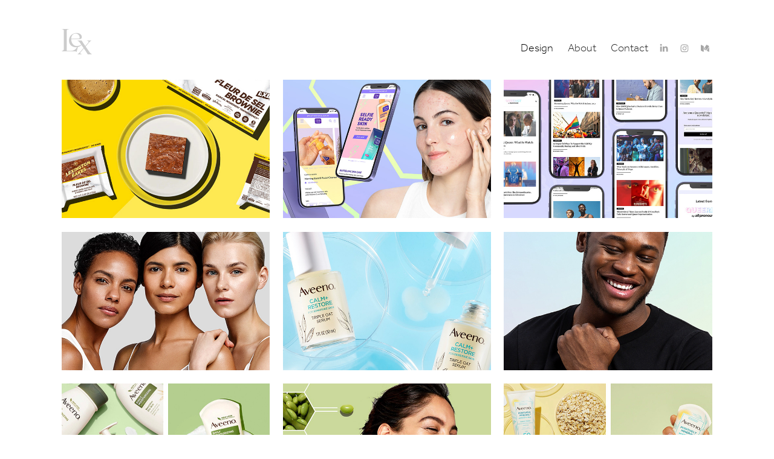

--- FILE ---
content_type: text/html; charset=utf-8
request_url: https://lexevan.com/design
body_size: 10513
content:
<!DOCTYPE HTML>
<html lang="en-US">
<head>
  <meta charset="UTF-8" />
  <meta name="viewport" content="width=device-width, initial-scale=1" />
      <meta name="keywords"  content="alt pronouns,lex evan,lexevan,lexington bakes,queer,copywriter,copy,writing,creative writer,strategist,branding expert,brand strategist,brand consultant,designer,creative director,design director,founder,leader,creative direction,packaging,packaging designer,packaging design,brand identity,brand designer,design strategy" />
      <meta name="description"  content="Leading with empathy in every initiative, Lex is an experienced Design Leader who thrives in ambiguity, with a passion for storytelling and bringing ideas to life in meaningful ways. He has a demonstrated history of leading the design, strategy, and creative direction of global brands, products, and teams for some of the world’s most impactful beauty, health and wellness brands." />
      <meta name="twitter:card"  content="summary_large_image" />
      <meta name="twitter:site"  content="@AdobePortfolio" />
      <meta  property="og:title" content="Lex Evan® | Brand Designer, Strategist, &amp; Writer - Design" />
      <meta  property="og:description" content="Leading with empathy in every initiative, Lex is an experienced Design Leader who thrives in ambiguity, with a passion for storytelling and bringing ideas to life in meaningful ways. He has a demonstrated history of leading the design, strategy, and creative direction of global brands, products, and teams for some of the world’s most impactful beauty, health and wellness brands." />
      <meta  property="og:image" content="https://cdn.myportfolio.com/9b7d514f0805ad122305b19e7d6500b2/0c9d989b-1e23-4ae3-bfed-d2eeac3d4eff_rwc_0x0x2200x1200x2200.png?h=9115e97e3c46e6d6925da0853b5523de" />
        <link rel="icon" href="https://cdn.myportfolio.com/9b7d514f0805ad122305b19e7d6500b2/7dea9c95-b162-4efb-af9a-4889aa069a94_carw_1x1x32.jpg?h=60ba1d1b5b7b5c8d54e128e5bea318b2" />
        <link rel="apple-touch-icon" href="https://cdn.myportfolio.com/9b7d514f0805ad122305b19e7d6500b2/47e49f6a-189a-41f9-a22c-c3fd35d8cab2_carw_1x1x180.jpg?h=6a17e1a520178517c7afc83b8fcf99f5" />
      <link rel="stylesheet" href="/dist/css/main.css" type="text/css" />
      <link rel="stylesheet" href="https://cdn.myportfolio.com/9b7d514f0805ad122305b19e7d6500b2/cf6bbdc52b7f46b287ca20e149e1f1c51719762839.css?h=1db1c158c7683065094c098b85eef131" type="text/css" />
    <link rel="canonical" href="https://lexevan.com/design" />
      <title>Lex Evan® | Brand Designer, Strategist, &amp; Writer - Design</title>
    <script type="text/javascript" src="//use.typekit.net/ik/[base64].js?cb=35f77bfb8b50944859ea3d3804e7194e7a3173fb" async onload="
    try {
      window.Typekit.load();
    } catch (e) {
      console.warn('Typekit not loaded.');
    }
    "></script>
</head>
  <body class="transition-enabled">  <div class='page-background-video page-background-video-with-panel'>
  </div>
  <div class="js-responsive-nav">
    <div class="responsive-nav has-social">
      <div class="close-responsive-click-area js-close-responsive-nav">
        <div class="close-responsive-button"></div>
      </div>
          <div class="nav-container">
            <nav data-hover-hint="nav">
                <div class="gallery-title"><a href="/design" class="active">Design</a></div>
      <div class="page-title">
        <a href="/about" >About</a>
      </div>
      <div class="page-title">
        <a href="/contact" >Contact</a>
      </div>
                <div class="social pf-nav-social" data-hover-hint="navSocialIcons">
                  <ul>
                          <li>
                            <a href="http://www.linkedin.com/in/lexevan" target="_blank">
                              <svg version="1.1" id="Layer_1" xmlns="http://www.w3.org/2000/svg" xmlns:xlink="http://www.w3.org/1999/xlink" viewBox="0 0 30 24" style="enable-background:new 0 0 30 24;" xml:space="preserve" class="icon">
                              <path id="path-1_24_" d="M19.6,19v-5.8c0-1.4-0.5-2.4-1.7-2.4c-1,0-1.5,0.7-1.8,1.3C16,12.3,16,12.6,16,13v6h-3.4
                                c0,0,0.1-9.8,0-10.8H16v1.5c0,0,0,0,0,0h0v0C16.4,9,17.2,7.9,19,7.9c2.3,0,4,1.5,4,4.9V19H19.6z M8.9,6.7L8.9,6.7
                                C7.7,6.7,7,5.9,7,4.9C7,3.8,7.8,3,8.9,3s1.9,0.8,1.9,1.9C10.9,5.9,10.1,6.7,8.9,6.7z M10.6,19H7.2V8.2h3.4V19z"/>
                              </svg>
                            </a>
                          </li>
                          <li>
                            <a href="http://www.instagram.com/hellolex" target="_blank">
                              <svg version="1.1" id="Layer_1" xmlns="http://www.w3.org/2000/svg" xmlns:xlink="http://www.w3.org/1999/xlink" viewBox="0 0 30 24" style="enable-background:new 0 0 30 24;" xml:space="preserve" class="icon">
                              <g>
                                <path d="M15,5.4c2.1,0,2.4,0,3.2,0c0.8,0,1.2,0.2,1.5,0.3c0.4,0.1,0.6,0.3,0.9,0.6c0.3,0.3,0.5,0.5,0.6,0.9
                                  c0.1,0.3,0.2,0.7,0.3,1.5c0,0.8,0,1.1,0,3.2s0,2.4,0,3.2c0,0.8-0.2,1.2-0.3,1.5c-0.1,0.4-0.3,0.6-0.6,0.9c-0.3,0.3-0.5,0.5-0.9,0.6
                                  c-0.3,0.1-0.7,0.2-1.5,0.3c-0.8,0-1.1,0-3.2,0s-2.4,0-3.2,0c-0.8,0-1.2-0.2-1.5-0.3c-0.4-0.1-0.6-0.3-0.9-0.6
                                  c-0.3-0.3-0.5-0.5-0.6-0.9c-0.1-0.3-0.2-0.7-0.3-1.5c0-0.8,0-1.1,0-3.2s0-2.4,0-3.2c0-0.8,0.2-1.2,0.3-1.5c0.1-0.4,0.3-0.6,0.6-0.9
                                  c0.3-0.3,0.5-0.5,0.9-0.6c0.3-0.1,0.7-0.2,1.5-0.3C12.6,5.4,12.9,5.4,15,5.4 M15,4c-2.2,0-2.4,0-3.3,0c-0.9,0-1.4,0.2-1.9,0.4
                                  c-0.5,0.2-1,0.5-1.4,0.9C7.9,5.8,7.6,6.2,7.4,6.8C7.2,7.3,7.1,7.9,7,8.7C7,9.6,7,9.8,7,12s0,2.4,0,3.3c0,0.9,0.2,1.4,0.4,1.9
                                  c0.2,0.5,0.5,1,0.9,1.4c0.4,0.4,0.9,0.7,1.4,0.9c0.5,0.2,1.1,0.3,1.9,0.4c0.9,0,1.1,0,3.3,0s2.4,0,3.3,0c0.9,0,1.4-0.2,1.9-0.4
                                  c0.5-0.2,1-0.5,1.4-0.9c0.4-0.4,0.7-0.9,0.9-1.4c0.2-0.5,0.3-1.1,0.4-1.9c0-0.9,0-1.1,0-3.3s0-2.4,0-3.3c0-0.9-0.2-1.4-0.4-1.9
                                  c-0.2-0.5-0.5-1-0.9-1.4c-0.4-0.4-0.9-0.7-1.4-0.9c-0.5-0.2-1.1-0.3-1.9-0.4C17.4,4,17.2,4,15,4L15,4L15,4z"/>
                                <path d="M15,7.9c-2.3,0-4.1,1.8-4.1,4.1s1.8,4.1,4.1,4.1s4.1-1.8,4.1-4.1S17.3,7.9,15,7.9L15,7.9z M15,14.7c-1.5,0-2.7-1.2-2.7-2.7
                                  c0-1.5,1.2-2.7,2.7-2.7s2.7,1.2,2.7,2.7C17.7,13.5,16.5,14.7,15,14.7L15,14.7z"/>
                                <path d="M20.2,7.7c0,0.5-0.4,1-1,1s-1-0.4-1-1s0.4-1,1-1S20.2,7.2,20.2,7.7L20.2,7.7z"/>
                              </g>
                              </svg>
                            </a>
                          </li>
                          <li>
                            <a href="https://medium.com/@lexevan" target="_blank">
                              <svg version="1.1" id="Layer_1" xmlns="http://www.w3.org/2000/svg" xmlns:xlink="http://www.w3.org/1999/xlink" viewBox="0 0 30 24" style="enable-background:new 0 0 30 24;" xml:space="preserve" class="icon">
                              <g>
                                <path class="st0" d="M23.5,7.4C23.5,7.4,23.5,7.4,23.5,7.4L23.5,7.4l-5.2-2.6c0,0-0.1,0-0.1,0c0,0-0.1,0-0.1,0
                                  c-0.2,0-0.4,0.1-0.5,0.3l-3,4.8l3.7,6.1L23.5,7.4C23.5,7.5,23.5,7.4,23.5,7.4z"/>
                                <polygon class="st0" points="13,8.8 13,14.3 17.9,16.7   "/>
                                <path class="st0" d="M18.6,17.1l4,2c0.5,0.3,0.9,0.1,0.9-0.4V9L18.6,17.1z"/>
                                <path class="st0" d="M12.1,7.4l-5-2.5C7,4.9,6.9,4.8,6.8,4.8C6.6,4.8,6.4,5,6.4,5.3v10.9c0,0.3,0.2,0.6,0.5,0.8l4.4,2.2
                                  c0.1,0.1,0.2,0.1,0.3,0.1c0.3,0,0.5-0.2,0.5-0.6L12.1,7.4C12.1,7.5,12.1,7.4,12.1,7.4z"/>
                              </g>
                              </svg>
                            </a>
                          </li>
                  </ul>
                </div>
            </nav>
          </div>
    </div>
  </div>
  <div class="site-wrap cfix">
    <div class="site-container">
      <div class="site-content e2e-site-content">
        <header class="site-header">
          <div class="logo-container">
              <div class="logo-wrap" data-hover-hint="logo">
                    <div class="logo e2e-site-logo-text logo-image has-rollover ">
    <a href="/home" class="image-normal image-link">
      <img src="https://cdn.myportfolio.com/9b7d514f0805ad122305b19e7d6500b2/522c3b7b-fc52-4dc0-b70e-bd906e9b323c_rwc_0x0x100x100x4096.png?h=68f0c0be7af5aac30898729cce691dfb" alt="Lex Evan">
    </a>
    <a href="/home" class="image-rollover image-link">
      <img src="https://cdn.myportfolio.com/9b7d514f0805ad122305b19e7d6500b2/3ccf019d-5092-4e99-acc8-a1e0ba7855e6_rwc_0x0x100x100x4096.png?h=e257734943e0947b52e7d927f1da267e" alt="Lex Evan">
    </a>
</div>
              </div>
  <div class="hamburger-click-area js-hamburger">
    <div class="hamburger">
      <i></i>
      <i></i>
      <i></i>
    </div>
  </div>
          </div>
              <div class="nav-container">
                <nav data-hover-hint="nav">
                <div class="gallery-title"><a href="/design" class="active">Design</a></div>
      <div class="page-title">
        <a href="/about" >About</a>
      </div>
      <div class="page-title">
        <a href="/contact" >Contact</a>
      </div>
                    <div class="social pf-nav-social" data-hover-hint="navSocialIcons">
                      <ul>
                              <li>
                                <a href="http://www.linkedin.com/in/lexevan" target="_blank">
                                  <svg version="1.1" id="Layer_1" xmlns="http://www.w3.org/2000/svg" xmlns:xlink="http://www.w3.org/1999/xlink" viewBox="0 0 30 24" style="enable-background:new 0 0 30 24;" xml:space="preserve" class="icon">
                                  <path id="path-1_24_" d="M19.6,19v-5.8c0-1.4-0.5-2.4-1.7-2.4c-1,0-1.5,0.7-1.8,1.3C16,12.3,16,12.6,16,13v6h-3.4
                                    c0,0,0.1-9.8,0-10.8H16v1.5c0,0,0,0,0,0h0v0C16.4,9,17.2,7.9,19,7.9c2.3,0,4,1.5,4,4.9V19H19.6z M8.9,6.7L8.9,6.7
                                    C7.7,6.7,7,5.9,7,4.9C7,3.8,7.8,3,8.9,3s1.9,0.8,1.9,1.9C10.9,5.9,10.1,6.7,8.9,6.7z M10.6,19H7.2V8.2h3.4V19z"/>
                                  </svg>
                                </a>
                              </li>
                              <li>
                                <a href="http://www.instagram.com/hellolex" target="_blank">
                                  <svg version="1.1" id="Layer_1" xmlns="http://www.w3.org/2000/svg" xmlns:xlink="http://www.w3.org/1999/xlink" viewBox="0 0 30 24" style="enable-background:new 0 0 30 24;" xml:space="preserve" class="icon">
                                  <g>
                                    <path d="M15,5.4c2.1,0,2.4,0,3.2,0c0.8,0,1.2,0.2,1.5,0.3c0.4,0.1,0.6,0.3,0.9,0.6c0.3,0.3,0.5,0.5,0.6,0.9
                                      c0.1,0.3,0.2,0.7,0.3,1.5c0,0.8,0,1.1,0,3.2s0,2.4,0,3.2c0,0.8-0.2,1.2-0.3,1.5c-0.1,0.4-0.3,0.6-0.6,0.9c-0.3,0.3-0.5,0.5-0.9,0.6
                                      c-0.3,0.1-0.7,0.2-1.5,0.3c-0.8,0-1.1,0-3.2,0s-2.4,0-3.2,0c-0.8,0-1.2-0.2-1.5-0.3c-0.4-0.1-0.6-0.3-0.9-0.6
                                      c-0.3-0.3-0.5-0.5-0.6-0.9c-0.1-0.3-0.2-0.7-0.3-1.5c0-0.8,0-1.1,0-3.2s0-2.4,0-3.2c0-0.8,0.2-1.2,0.3-1.5c0.1-0.4,0.3-0.6,0.6-0.9
                                      c0.3-0.3,0.5-0.5,0.9-0.6c0.3-0.1,0.7-0.2,1.5-0.3C12.6,5.4,12.9,5.4,15,5.4 M15,4c-2.2,0-2.4,0-3.3,0c-0.9,0-1.4,0.2-1.9,0.4
                                      c-0.5,0.2-1,0.5-1.4,0.9C7.9,5.8,7.6,6.2,7.4,6.8C7.2,7.3,7.1,7.9,7,8.7C7,9.6,7,9.8,7,12s0,2.4,0,3.3c0,0.9,0.2,1.4,0.4,1.9
                                      c0.2,0.5,0.5,1,0.9,1.4c0.4,0.4,0.9,0.7,1.4,0.9c0.5,0.2,1.1,0.3,1.9,0.4c0.9,0,1.1,0,3.3,0s2.4,0,3.3,0c0.9,0,1.4-0.2,1.9-0.4
                                      c0.5-0.2,1-0.5,1.4-0.9c0.4-0.4,0.7-0.9,0.9-1.4c0.2-0.5,0.3-1.1,0.4-1.9c0-0.9,0-1.1,0-3.3s0-2.4,0-3.3c0-0.9-0.2-1.4-0.4-1.9
                                      c-0.2-0.5-0.5-1-0.9-1.4c-0.4-0.4-0.9-0.7-1.4-0.9c-0.5-0.2-1.1-0.3-1.9-0.4C17.4,4,17.2,4,15,4L15,4L15,4z"/>
                                    <path d="M15,7.9c-2.3,0-4.1,1.8-4.1,4.1s1.8,4.1,4.1,4.1s4.1-1.8,4.1-4.1S17.3,7.9,15,7.9L15,7.9z M15,14.7c-1.5,0-2.7-1.2-2.7-2.7
                                      c0-1.5,1.2-2.7,2.7-2.7s2.7,1.2,2.7,2.7C17.7,13.5,16.5,14.7,15,14.7L15,14.7z"/>
                                    <path d="M20.2,7.7c0,0.5-0.4,1-1,1s-1-0.4-1-1s0.4-1,1-1S20.2,7.2,20.2,7.7L20.2,7.7z"/>
                                  </g>
                                  </svg>
                                </a>
                              </li>
                              <li>
                                <a href="https://medium.com/@lexevan" target="_blank">
                                  <svg version="1.1" id="Layer_1" xmlns="http://www.w3.org/2000/svg" xmlns:xlink="http://www.w3.org/1999/xlink" viewBox="0 0 30 24" style="enable-background:new 0 0 30 24;" xml:space="preserve" class="icon">
                                  <g>
                                    <path class="st0" d="M23.5,7.4C23.5,7.4,23.5,7.4,23.5,7.4L23.5,7.4l-5.2-2.6c0,0-0.1,0-0.1,0c0,0-0.1,0-0.1,0
                                      c-0.2,0-0.4,0.1-0.5,0.3l-3,4.8l3.7,6.1L23.5,7.4C23.5,7.5,23.5,7.4,23.5,7.4z"/>
                                    <polygon class="st0" points="13,8.8 13,14.3 17.9,16.7   "/>
                                    <path class="st0" d="M18.6,17.1l4,2c0.5,0.3,0.9,0.1,0.9-0.4V9L18.6,17.1z"/>
                                    <path class="st0" d="M12.1,7.4l-5-2.5C7,4.9,6.9,4.8,6.8,4.8C6.6,4.8,6.4,5,6.4,5.3v10.9c0,0.3,0.2,0.6,0.5,0.8l4.4,2.2
                                      c0.1,0.1,0.2,0.1,0.3,0.1c0.3,0,0.5-0.2,0.5-0.6L12.1,7.4C12.1,7.5,12.1,7.4,12.1,7.4z"/>
                                  </g>
                                  </svg>
                                </a>
                              </li>
                      </ul>
                    </div>
                </nav>
              </div>
        </header>
        <main>
          <section class="project-covers js-site-wrap" data-context="page.gallery.covers">
            <a class="project-cover js-project-cover-touch hold-space" href="/lexington-bakes" data-context="pages" data-identity="id:p5f9fa9683fad2a629464d47da5ed2b695fac23374f4cf75b368ab" data-hover-hint="galleryPageCover" data-hover-hint-id="p5f9fa9683fad2a629464d47da5ed2b695fac23374f4cf75b368ab">
              <div class="cover-content-container">
                <div class="cover-image-wrap">
                  <div class="cover-image">
                      <div class="cover cover-normal">

            <img
              class="cover__img js-lazy"
              src="https://cdn.myportfolio.com/9b7d514f0805ad122305b19e7d6500b2/0af4b45f-ba34-4a9c-a1ab-8d666e63bda6_rwc_154x0x1616x1080x32.jpg?h=667ad39e3794ba6e4bb9889cc24dff35"
              data-src="https://cdn.myportfolio.com/9b7d514f0805ad122305b19e7d6500b2/0af4b45f-ba34-4a9c-a1ab-8d666e63bda6_rwc_154x0x1616x1080x1616.jpg?h=763710b5fb8a9514754db5a30d746ddd"
              data-srcset="https://cdn.myportfolio.com/9b7d514f0805ad122305b19e7d6500b2/0af4b45f-ba34-4a9c-a1ab-8d666e63bda6_rwc_154x0x1616x1080x640.jpg?h=87dc58ba9a60406f5e2a381181ccf7fd 640w, https://cdn.myportfolio.com/9b7d514f0805ad122305b19e7d6500b2/0af4b45f-ba34-4a9c-a1ab-8d666e63bda6_rwc_154x0x1616x1080x1280.jpg?h=8efdc4831aa916408bcf3b0e8016b284 1280w, https://cdn.myportfolio.com/9b7d514f0805ad122305b19e7d6500b2/0af4b45f-ba34-4a9c-a1ab-8d666e63bda6_rwc_154x0x1616x1080x1366.jpg?h=0f2c1c5bbdccdef2d51957a3235ceabd 1366w, https://cdn.myportfolio.com/9b7d514f0805ad122305b19e7d6500b2/0af4b45f-ba34-4a9c-a1ab-8d666e63bda6_rwc_154x0x1616x1080x1920.jpg?h=b23a982a5457956db90500774edb8325 1920w, https://cdn.myportfolio.com/9b7d514f0805ad122305b19e7d6500b2/0af4b45f-ba34-4a9c-a1ab-8d666e63bda6_rwc_154x0x1616x1080x1616.jpg?h=763710b5fb8a9514754db5a30d746ddd 2560w, https://cdn.myportfolio.com/9b7d514f0805ad122305b19e7d6500b2/0af4b45f-ba34-4a9c-a1ab-8d666e63bda6_rwc_154x0x1616x1080x1616.jpg?h=763710b5fb8a9514754db5a30d746ddd 5120w"
              data-sizes="(max-width: 540px) 100vw, (max-width: 768px) 50vw, calc(1120px / 3)"
            >
                                </div>
                  </div>
                </div>
                <div class="details-wrap">
                  <div class="details">
                    <div class="details-inner">
                        <div class="title preserve-whitespace">Lexington Bakes</div>
                        <div class="description">Brand Design</div>
                        <div class="custom1 preserve-whitespace">Food &amp; Bev</div>
                    </div>
                  </div>
                </div>
              </div>
            </a>
            <a class="project-cover js-project-cover-touch hold-space" href="/clean-and-clear-digital" data-context="pages" data-identity="id:p62478441530c0fbb35a6fb8310f0cf83c14e06c09a6f9163580f8" data-hover-hint="galleryPageCover" data-hover-hint-id="p62478441530c0fbb35a6fb8310f0cf83c14e06c09a6f9163580f8">
              <div class="cover-content-container">
                <div class="cover-image-wrap">
                  <div class="cover-image">
                      <div class="cover cover-normal">

            <img
              class="cover__img js-lazy"
              src="https://cdn.myportfolio.com/9b7d514f0805ad122305b19e7d6500b2/02beb8f4-e562-405f-a7b6-eb2358ae588a_rwc_149x0x1566x1047x32.jpg?h=6291784730b81926f08b116fa377c8b3"
              data-src="https://cdn.myportfolio.com/9b7d514f0805ad122305b19e7d6500b2/02beb8f4-e562-405f-a7b6-eb2358ae588a_rwc_149x0x1566x1047x1566.jpg?h=cfdcdfbb9f00d5e945158de75e92cce0"
              data-srcset="https://cdn.myportfolio.com/9b7d514f0805ad122305b19e7d6500b2/02beb8f4-e562-405f-a7b6-eb2358ae588a_rwc_149x0x1566x1047x640.jpg?h=6e922870fef0fce92ff3610e3d654000 640w, https://cdn.myportfolio.com/9b7d514f0805ad122305b19e7d6500b2/02beb8f4-e562-405f-a7b6-eb2358ae588a_rwc_149x0x1566x1047x1280.jpg?h=948b3cdcf0ffb519d52d9271e648ed4a 1280w, https://cdn.myportfolio.com/9b7d514f0805ad122305b19e7d6500b2/02beb8f4-e562-405f-a7b6-eb2358ae588a_rwc_149x0x1566x1047x1366.jpg?h=2b8cb89109cbddd1ad9a341cf0844b68 1366w, https://cdn.myportfolio.com/9b7d514f0805ad122305b19e7d6500b2/02beb8f4-e562-405f-a7b6-eb2358ae588a_rwc_149x0x1566x1047x1920.jpg?h=7775fa049d4401c159d01330105cfeac 1920w, https://cdn.myportfolio.com/9b7d514f0805ad122305b19e7d6500b2/02beb8f4-e562-405f-a7b6-eb2358ae588a_rwc_149x0x1566x1047x1566.jpg?h=cfdcdfbb9f00d5e945158de75e92cce0 2560w, https://cdn.myportfolio.com/9b7d514f0805ad122305b19e7d6500b2/02beb8f4-e562-405f-a7b6-eb2358ae588a_rwc_149x0x1566x1047x1566.jpg?h=cfdcdfbb9f00d5e945158de75e92cce0 5120w"
              data-sizes="(max-width: 540px) 100vw, (max-width: 768px) 50vw, calc(1120px / 3)"
            >
                                </div>
                  </div>
                </div>
                <div class="details-wrap">
                  <div class="details">
                    <div class="details-inner">
                        <div class="title preserve-whitespace">Clean &amp; Clear</div>
                        <div class="description">Digital Design</div>
                        <div class="custom1 preserve-whitespace">Skincare</div>
                    </div>
                  </div>
                </div>
              </div>
            </a>
            <a class="project-cover js-project-cover-touch hold-space" href="/queerist" data-context="pages" data-identity="id:p624920ca19c21a9eecb06a36f958e2ad4423f8135370b0989e2fd" data-hover-hint="galleryPageCover" data-hover-hint-id="p624920ca19c21a9eecb06a36f958e2ad4423f8135370b0989e2fd">
              <div class="cover-content-container">
                <div class="cover-image-wrap">
                  <div class="cover-image">
                      <div class="cover cover-normal">

            <img
              class="cover__img js-lazy"
              src="https://cdn.myportfolio.com/9b7d514f0805ad122305b19e7d6500b2/61c11abb-983a-4958-a9fe-01e017de22ec_rwc_178x0x1566x1047x32.jpg?h=5cf51ef561f2eede38468eb4ea71444f"
              data-src="https://cdn.myportfolio.com/9b7d514f0805ad122305b19e7d6500b2/61c11abb-983a-4958-a9fe-01e017de22ec_rwc_178x0x1566x1047x1566.jpg?h=f0eb740e5460cc753a51d72e9d987cd3"
              data-srcset="https://cdn.myportfolio.com/9b7d514f0805ad122305b19e7d6500b2/61c11abb-983a-4958-a9fe-01e017de22ec_rwc_178x0x1566x1047x640.jpg?h=260ed74370b56681f6cef28204cc6f94 640w, https://cdn.myportfolio.com/9b7d514f0805ad122305b19e7d6500b2/61c11abb-983a-4958-a9fe-01e017de22ec_rwc_178x0x1566x1047x1280.jpg?h=1c3d355791948577de0d805ff7b5ea59 1280w, https://cdn.myportfolio.com/9b7d514f0805ad122305b19e7d6500b2/61c11abb-983a-4958-a9fe-01e017de22ec_rwc_178x0x1566x1047x1366.jpg?h=e2c770eafc3fe171c9bd7d88eadf920c 1366w, https://cdn.myportfolio.com/9b7d514f0805ad122305b19e7d6500b2/61c11abb-983a-4958-a9fe-01e017de22ec_rwc_178x0x1566x1047x1920.jpg?h=109c033c443bdf891258db4f2e7e1431 1920w, https://cdn.myportfolio.com/9b7d514f0805ad122305b19e7d6500b2/61c11abb-983a-4958-a9fe-01e017de22ec_rwc_178x0x1566x1047x1566.jpg?h=f0eb740e5460cc753a51d72e9d987cd3 2560w, https://cdn.myportfolio.com/9b7d514f0805ad122305b19e7d6500b2/61c11abb-983a-4958-a9fe-01e017de22ec_rwc_178x0x1566x1047x1566.jpg?h=f0eb740e5460cc753a51d72e9d987cd3 5120w"
              data-sizes="(max-width: 540px) 100vw, (max-width: 768px) 50vw, calc(1120px / 3)"
            >
                                </div>
                  </div>
                </div>
                <div class="details-wrap">
                  <div class="details">
                    <div class="details-inner">
                        <div class="title preserve-whitespace">Queerist</div>
                        <div class="description">Product Design</div>
                        <div class="custom1 preserve-whitespace">Publishing</div>
                    </div>
                  </div>
                </div>
              </div>
            </a>
            <a class="project-cover js-project-cover-touch hold-space" href="/neostrata" data-context="pages" data-identity="id:p5f9f0ff43dc857de25b395275f238daffd490c3ce8960a304a855" data-hover-hint="galleryPageCover" data-hover-hint-id="p5f9f0ff43dc857de25b395275f238daffd490c3ce8960a304a855">
              <div class="cover-content-container">
                <div class="cover-image-wrap">
                  <div class="cover-image">
                      <div class="cover cover-normal">

            <img
              class="cover__img js-lazy"
              src="https://cdn.myportfolio.com/9b7d514f0805ad122305b19e7d6500b2/5c89eade-74b7-40ee-99df-9ce5f7decf97_rwc_178x0x1566x1047x32.jpg?h=82b66d00571ed38eb10fa33824582dce"
              data-src="https://cdn.myportfolio.com/9b7d514f0805ad122305b19e7d6500b2/5c89eade-74b7-40ee-99df-9ce5f7decf97_rwc_178x0x1566x1047x1566.jpg?h=1b7a7a35eda0b54391516d856f083811"
              data-srcset="https://cdn.myportfolio.com/9b7d514f0805ad122305b19e7d6500b2/5c89eade-74b7-40ee-99df-9ce5f7decf97_rwc_178x0x1566x1047x640.jpg?h=b96b92900495887958ab60c6f7d3c414 640w, https://cdn.myportfolio.com/9b7d514f0805ad122305b19e7d6500b2/5c89eade-74b7-40ee-99df-9ce5f7decf97_rwc_178x0x1566x1047x1280.jpg?h=a65804fe0fe2c7a071c4411b18e7922a 1280w, https://cdn.myportfolio.com/9b7d514f0805ad122305b19e7d6500b2/5c89eade-74b7-40ee-99df-9ce5f7decf97_rwc_178x0x1566x1047x1366.jpg?h=6c3e2268181bd83569298678e41914ba 1366w, https://cdn.myportfolio.com/9b7d514f0805ad122305b19e7d6500b2/5c89eade-74b7-40ee-99df-9ce5f7decf97_rwc_178x0x1566x1047x1920.jpg?h=903c32b08f9bf968a2f91ab29cb398e5 1920w, https://cdn.myportfolio.com/9b7d514f0805ad122305b19e7d6500b2/5c89eade-74b7-40ee-99df-9ce5f7decf97_rwc_178x0x1566x1047x1566.jpg?h=1b7a7a35eda0b54391516d856f083811 2560w, https://cdn.myportfolio.com/9b7d514f0805ad122305b19e7d6500b2/5c89eade-74b7-40ee-99df-9ce5f7decf97_rwc_178x0x1566x1047x1566.jpg?h=1b7a7a35eda0b54391516d856f083811 5120w"
              data-sizes="(max-width: 540px) 100vw, (max-width: 768px) 50vw, calc(1120px / 3)"
            >
                                </div>
                  </div>
                </div>
                <div class="details-wrap">
                  <div class="details">
                    <div class="details-inner">
                        <div class="title preserve-whitespace">Neostrata</div>
                        <div class="description">Brand Design</div>
                        <div class="custom1 preserve-whitespace">Skincare</div>
                    </div>
                  </div>
                </div>
              </div>
            </a>
            <a class="project-cover js-project-cover-touch hold-space" href="/aveeno-calm-restore" data-context="pages" data-identity="id:p5f9f86eb2fd770345245ba67c40161c6dad2878f3671810812384" data-hover-hint="galleryPageCover" data-hover-hint-id="p5f9f86eb2fd770345245ba67c40161c6dad2878f3671810812384">
              <div class="cover-content-container">
                <div class="cover-image-wrap">
                  <div class="cover-image">
                      <div class="cover cover-normal">

            <img
              class="cover__img js-lazy"
              src="https://cdn.myportfolio.com/9b7d514f0805ad122305b19e7d6500b2/d97b99bd-66d0-4fe0-9906-fe6f351902aa_rwc_178x0x1566x1047x32.jpg?h=5a8d488d4711794286a9ecfe006914a7"
              data-src="https://cdn.myportfolio.com/9b7d514f0805ad122305b19e7d6500b2/d97b99bd-66d0-4fe0-9906-fe6f351902aa_rwc_178x0x1566x1047x1566.jpg?h=971c16bacfb0972d044af22ef1cee34f"
              data-srcset="https://cdn.myportfolio.com/9b7d514f0805ad122305b19e7d6500b2/d97b99bd-66d0-4fe0-9906-fe6f351902aa_rwc_178x0x1566x1047x640.jpg?h=3254d43b5f7b1f2711e7c335740a1f11 640w, https://cdn.myportfolio.com/9b7d514f0805ad122305b19e7d6500b2/d97b99bd-66d0-4fe0-9906-fe6f351902aa_rwc_178x0x1566x1047x1280.jpg?h=20d736e19e28fd6f597ea8fc10daf01a 1280w, https://cdn.myportfolio.com/9b7d514f0805ad122305b19e7d6500b2/d97b99bd-66d0-4fe0-9906-fe6f351902aa_rwc_178x0x1566x1047x1366.jpg?h=0224db6e243d55788ebd9067ffed83b8 1366w, https://cdn.myportfolio.com/9b7d514f0805ad122305b19e7d6500b2/d97b99bd-66d0-4fe0-9906-fe6f351902aa_rwc_178x0x1566x1047x1920.jpg?h=2f66977361f87bb26491f6cd00d3c03c 1920w, https://cdn.myportfolio.com/9b7d514f0805ad122305b19e7d6500b2/d97b99bd-66d0-4fe0-9906-fe6f351902aa_rwc_178x0x1566x1047x1566.jpg?h=971c16bacfb0972d044af22ef1cee34f 2560w, https://cdn.myportfolio.com/9b7d514f0805ad122305b19e7d6500b2/d97b99bd-66d0-4fe0-9906-fe6f351902aa_rwc_178x0x1566x1047x1566.jpg?h=971c16bacfb0972d044af22ef1cee34f 5120w"
              data-sizes="(max-width: 540px) 100vw, (max-width: 768px) 50vw, calc(1120px / 3)"
            >
                                </div>
                  </div>
                </div>
                <div class="details-wrap">
                  <div class="details">
                    <div class="details-inner">
                        <div class="title preserve-whitespace">Aveeno</div>
                        <div class="description">Packaging Design</div>
                        <div class="custom1 preserve-whitespace">Skincare</div>
                    </div>
                  </div>
                </div>
              </div>
            </a>
            <a class="project-cover js-project-cover-touch hold-space" href="/alt-pronouns" data-context="pages" data-identity="id:p5f9fa953e47a9929a18c3749e454395937e40646ab654e6172649" data-hover-hint="galleryPageCover" data-hover-hint-id="p5f9fa953e47a9929a18c3749e454395937e40646ab654e6172649">
              <div class="cover-content-container">
                <div class="cover-image-wrap">
                  <div class="cover-image">
                      <div class="cover cover-normal">

            <img
              class="cover__img js-lazy"
              src="https://cdn.myportfolio.com/9b7d514f0805ad122305b19e7d6500b2/e295a9ce-ba45-4102-9676-6f8eaa10c2d0_rwc_178x0x1566x1047x32.jpg?h=fb6d4eac8b2972fd7ba4871ba2a698f6"
              data-src="https://cdn.myportfolio.com/9b7d514f0805ad122305b19e7d6500b2/e295a9ce-ba45-4102-9676-6f8eaa10c2d0_rwc_178x0x1566x1047x1566.jpg?h=fa1c295a948498febb036fe7198452cb"
              data-srcset="https://cdn.myportfolio.com/9b7d514f0805ad122305b19e7d6500b2/e295a9ce-ba45-4102-9676-6f8eaa10c2d0_rwc_178x0x1566x1047x640.jpg?h=2e3d2b77e6bb3e866a0881027201cc4b 640w, https://cdn.myportfolio.com/9b7d514f0805ad122305b19e7d6500b2/e295a9ce-ba45-4102-9676-6f8eaa10c2d0_rwc_178x0x1566x1047x1280.jpg?h=a878b2b3582048d32f0830fb4a94cb41 1280w, https://cdn.myportfolio.com/9b7d514f0805ad122305b19e7d6500b2/e295a9ce-ba45-4102-9676-6f8eaa10c2d0_rwc_178x0x1566x1047x1366.jpg?h=1d9333dd8f63737df85b8c13d94e9f30 1366w, https://cdn.myportfolio.com/9b7d514f0805ad122305b19e7d6500b2/e295a9ce-ba45-4102-9676-6f8eaa10c2d0_rwc_178x0x1566x1047x1920.jpg?h=d0c1e7f869bfd45ed94af4efbbfab1df 1920w, https://cdn.myportfolio.com/9b7d514f0805ad122305b19e7d6500b2/e295a9ce-ba45-4102-9676-6f8eaa10c2d0_rwc_178x0x1566x1047x1566.jpg?h=fa1c295a948498febb036fe7198452cb 2560w, https://cdn.myportfolio.com/9b7d514f0805ad122305b19e7d6500b2/e295a9ce-ba45-4102-9676-6f8eaa10c2d0_rwc_178x0x1566x1047x1566.jpg?h=fa1c295a948498febb036fe7198452cb 5120w"
              data-sizes="(max-width: 540px) 100vw, (max-width: 768px) 50vw, calc(1120px / 3)"
            >
                                </div>
                  </div>
                </div>
                <div class="details-wrap">
                  <div class="details">
                    <div class="details-inner">
                        <div class="title preserve-whitespace">Alt Pronouns</div>
                        <div class="description">Brand Design</div>
                        <div class="custom1 preserve-whitespace">Fashion</div>
                    </div>
                  </div>
                </div>
              </div>
            </a>
            <a class="project-cover js-project-cover-touch hold-space" href="/aveeno-body" data-context="pages" data-identity="id:p5b96b9a09d9957a9de4d605c408e0a2ca25d2ff8a031aceb85865" data-hover-hint="galleryPageCover" data-hover-hint-id="p5b96b9a09d9957a9de4d605c408e0a2ca25d2ff8a031aceb85865">
              <div class="cover-content-container">
                <div class="cover-image-wrap">
                  <div class="cover-image">
                      <div class="cover cover-normal">

            <img
              class="cover__img js-lazy"
              src="https://cdn.myportfolio.com/9b7d514f0805ad122305b19e7d6500b2/167f19f4-4581-4764-a9ce-f951c33f2ff7_rwc_178x0x1566x1047x32.jpg?h=db96c7f4dce1330c5468f14bdaded87e"
              data-src="https://cdn.myportfolio.com/9b7d514f0805ad122305b19e7d6500b2/167f19f4-4581-4764-a9ce-f951c33f2ff7_rwc_178x0x1566x1047x1566.jpg?h=65aa26bc003422416f05c558a108fd16"
              data-srcset="https://cdn.myportfolio.com/9b7d514f0805ad122305b19e7d6500b2/167f19f4-4581-4764-a9ce-f951c33f2ff7_rwc_178x0x1566x1047x640.jpg?h=52b05dce947aa26366d8eb2c204a5d5e 640w, https://cdn.myportfolio.com/9b7d514f0805ad122305b19e7d6500b2/167f19f4-4581-4764-a9ce-f951c33f2ff7_rwc_178x0x1566x1047x1280.jpg?h=43e6242a67fae87ce62f77df5ef50351 1280w, https://cdn.myportfolio.com/9b7d514f0805ad122305b19e7d6500b2/167f19f4-4581-4764-a9ce-f951c33f2ff7_rwc_178x0x1566x1047x1366.jpg?h=b7183a88a67c820e0e20d309d2245464 1366w, https://cdn.myportfolio.com/9b7d514f0805ad122305b19e7d6500b2/167f19f4-4581-4764-a9ce-f951c33f2ff7_rwc_178x0x1566x1047x1920.jpg?h=13dcc15314efdeb8df9a0eed0991530a 1920w, https://cdn.myportfolio.com/9b7d514f0805ad122305b19e7d6500b2/167f19f4-4581-4764-a9ce-f951c33f2ff7_rwc_178x0x1566x1047x1566.jpg?h=65aa26bc003422416f05c558a108fd16 2560w, https://cdn.myportfolio.com/9b7d514f0805ad122305b19e7d6500b2/167f19f4-4581-4764-a9ce-f951c33f2ff7_rwc_178x0x1566x1047x1566.jpg?h=65aa26bc003422416f05c558a108fd16 5120w"
              data-sizes="(max-width: 540px) 100vw, (max-width: 768px) 50vw, calc(1120px / 3)"
            >
                                </div>
                  </div>
                </div>
                <div class="details-wrap">
                  <div class="details">
                    <div class="details-inner">
                        <div class="title preserve-whitespace">Aveeno Part 1</div>
                        <div class="description">Brand Design</div>
                        <div class="custom1 preserve-whitespace">Body</div>
                    </div>
                  </div>
                </div>
              </div>
            </a>
            <a class="project-cover js-project-cover-touch hold-space" href="/aveeno-skincare" data-context="pages" data-identity="id:p5a6e35912b9904f690545582dec278c123216b0dc91660ce4b674" data-hover-hint="galleryPageCover" data-hover-hint-id="p5a6e35912b9904f690545582dec278c123216b0dc91660ce4b674">
              <div class="cover-content-container">
                <div class="cover-image-wrap">
                  <div class="cover-image">
                      <div class="cover cover-normal">

            <img
              class="cover__img js-lazy"
              src="https://cdn.myportfolio.com/9b7d514f0805ad122305b19e7d6500b2/e9e195d3-2bf4-42e8-bac5-6bee3d7df15a_rwc_178x0x1566x1047x32.jpg?h=eb3f49b996be05b958cd543099f0a05d"
              data-src="https://cdn.myportfolio.com/9b7d514f0805ad122305b19e7d6500b2/e9e195d3-2bf4-42e8-bac5-6bee3d7df15a_rwc_178x0x1566x1047x1566.jpg?h=0dc8c745480987b3f984ca8094694007"
              data-srcset="https://cdn.myportfolio.com/9b7d514f0805ad122305b19e7d6500b2/e9e195d3-2bf4-42e8-bac5-6bee3d7df15a_rwc_178x0x1566x1047x640.jpg?h=38553622c6c47a5f454230653a77e77c 640w, https://cdn.myportfolio.com/9b7d514f0805ad122305b19e7d6500b2/e9e195d3-2bf4-42e8-bac5-6bee3d7df15a_rwc_178x0x1566x1047x1280.jpg?h=99d72412f85c9f184d12afa0e8416964 1280w, https://cdn.myportfolio.com/9b7d514f0805ad122305b19e7d6500b2/e9e195d3-2bf4-42e8-bac5-6bee3d7df15a_rwc_178x0x1566x1047x1366.jpg?h=8d476ef782cb8660c4a7ac0eda776bae 1366w, https://cdn.myportfolio.com/9b7d514f0805ad122305b19e7d6500b2/e9e195d3-2bf4-42e8-bac5-6bee3d7df15a_rwc_178x0x1566x1047x1920.jpg?h=f91a794a2ea63f0c4202bc3de71e9a22 1920w, https://cdn.myportfolio.com/9b7d514f0805ad122305b19e7d6500b2/e9e195d3-2bf4-42e8-bac5-6bee3d7df15a_rwc_178x0x1566x1047x1566.jpg?h=0dc8c745480987b3f984ca8094694007 2560w, https://cdn.myportfolio.com/9b7d514f0805ad122305b19e7d6500b2/e9e195d3-2bf4-42e8-bac5-6bee3d7df15a_rwc_178x0x1566x1047x1566.jpg?h=0dc8c745480987b3f984ca8094694007 5120w"
              data-sizes="(max-width: 540px) 100vw, (max-width: 768px) 50vw, calc(1120px / 3)"
            >
                                </div>
                  </div>
                </div>
                <div class="details-wrap">
                  <div class="details">
                    <div class="details-inner">
                        <div class="title preserve-whitespace">Aveeno Part 2</div>
                        <div class="description">Brand Design</div>
                        <div class="custom1 preserve-whitespace">Skincare</div>
                    </div>
                  </div>
                </div>
              </div>
            </a>
            <a class="project-cover js-project-cover-touch hold-space" href="/aveeno-sun" data-context="pages" data-identity="id:p5b96b9a863aa091f21a7b38b1ab780279ac3fb30b91ef35695142" data-hover-hint="galleryPageCover" data-hover-hint-id="p5b96b9a863aa091f21a7b38b1ab780279ac3fb30b91ef35695142">
              <div class="cover-content-container">
                <div class="cover-image-wrap">
                  <div class="cover-image">
                      <div class="cover cover-normal">

            <img
              class="cover__img js-lazy"
              src="https://cdn.myportfolio.com/9b7d514f0805ad122305b19e7d6500b2/946a42b2-4ec9-4fe2-aa30-1f61506472f6_rwc_178x0x1566x1047x32.jpg?h=6158495e2266e86fd00be26152e9bb9f"
              data-src="https://cdn.myportfolio.com/9b7d514f0805ad122305b19e7d6500b2/946a42b2-4ec9-4fe2-aa30-1f61506472f6_rwc_178x0x1566x1047x1566.jpg?h=c206f8262e808129f08b004f8d2b9d7a"
              data-srcset="https://cdn.myportfolio.com/9b7d514f0805ad122305b19e7d6500b2/946a42b2-4ec9-4fe2-aa30-1f61506472f6_rwc_178x0x1566x1047x640.jpg?h=f8dc4a36f67762b81315b8c6d06084c7 640w, https://cdn.myportfolio.com/9b7d514f0805ad122305b19e7d6500b2/946a42b2-4ec9-4fe2-aa30-1f61506472f6_rwc_178x0x1566x1047x1280.jpg?h=36de1cbd9af60f9c3f616776cc75e220 1280w, https://cdn.myportfolio.com/9b7d514f0805ad122305b19e7d6500b2/946a42b2-4ec9-4fe2-aa30-1f61506472f6_rwc_178x0x1566x1047x1366.jpg?h=65574858edd9c8d832bef5051d9fc8fe 1366w, https://cdn.myportfolio.com/9b7d514f0805ad122305b19e7d6500b2/946a42b2-4ec9-4fe2-aa30-1f61506472f6_rwc_178x0x1566x1047x1920.jpg?h=120d9595f751433da4e99346172c2bcf 1920w, https://cdn.myportfolio.com/9b7d514f0805ad122305b19e7d6500b2/946a42b2-4ec9-4fe2-aa30-1f61506472f6_rwc_178x0x1566x1047x1566.jpg?h=c206f8262e808129f08b004f8d2b9d7a 2560w, https://cdn.myportfolio.com/9b7d514f0805ad122305b19e7d6500b2/946a42b2-4ec9-4fe2-aa30-1f61506472f6_rwc_178x0x1566x1047x1566.jpg?h=c206f8262e808129f08b004f8d2b9d7a 5120w"
              data-sizes="(max-width: 540px) 100vw, (max-width: 768px) 50vw, calc(1120px / 3)"
            >
                                </div>
                  </div>
                </div>
                <div class="details-wrap">
                  <div class="details">
                    <div class="details-inner">
                        <div class="title preserve-whitespace">Aveeno Part 3</div>
                        <div class="description">Brand Design</div>
                        <div class="custom1 preserve-whitespace">Sunscreen</div>
                    </div>
                  </div>
                </div>
              </div>
            </a>
            <a class="project-cover js-project-cover-touch hold-space" href="/aveeno-digital" data-context="pages" data-identity="id:p5b97be43c4d48b1a1a135fe7fca2e46abf2039cbb5ebbc0030e17" data-hover-hint="galleryPageCover" data-hover-hint-id="p5b97be43c4d48b1a1a135fe7fca2e46abf2039cbb5ebbc0030e17">
              <div class="cover-content-container">
                <div class="cover-image-wrap">
                  <div class="cover-image">
                      <div class="cover cover-normal">

            <img
              class="cover__img js-lazy"
              src="https://cdn.myportfolio.com/9b7d514f0805ad122305b19e7d6500b2/0db2e7b0-1120-4eb9-acc7-1b257bcd4973_rwc_42x0x1548x1035x32.gif?h=b8bd9e7efadfb9979da6efde170fdafc"
              data-src="https://cdn.myportfolio.com/9b7d514f0805ad122305b19e7d6500b2/0db2e7b0-1120-4eb9-acc7-1b257bcd4973_rwc_42x0x1548x1035x1548.gif?h=d406de38ccde98f4d0ebcb2647347e86"
              data-srcset="https://cdn.myportfolio.com/9b7d514f0805ad122305b19e7d6500b2/0db2e7b0-1120-4eb9-acc7-1b257bcd4973_rwc_42x0x1548x1035x640.gif?h=3dbdcd9d6a51e45cb5bdc376b5586de5 640w, https://cdn.myportfolio.com/9b7d514f0805ad122305b19e7d6500b2/0db2e7b0-1120-4eb9-acc7-1b257bcd4973_rwc_42x0x1548x1035x1280.gif?h=c88f2f92f50945b1bdd140bbf495b967 1280w, https://cdn.myportfolio.com/9b7d514f0805ad122305b19e7d6500b2/0db2e7b0-1120-4eb9-acc7-1b257bcd4973_rwc_42x0x1548x1035x1366.gif?h=1135e9544185819f5a8ba0883e36a67b 1366w, https://cdn.myportfolio.com/9b7d514f0805ad122305b19e7d6500b2/0db2e7b0-1120-4eb9-acc7-1b257bcd4973_rwc_42x0x1548x1035x1548.gif?h=d406de38ccde98f4d0ebcb2647347e86 1920w, https://cdn.myportfolio.com/9b7d514f0805ad122305b19e7d6500b2/0db2e7b0-1120-4eb9-acc7-1b257bcd4973_rwc_42x0x1548x1035x1548.gif?h=d406de38ccde98f4d0ebcb2647347e86 2560w, https://cdn.myportfolio.com/9b7d514f0805ad122305b19e7d6500b2/0db2e7b0-1120-4eb9-acc7-1b257bcd4973_rwc_42x0x1548x1035x1548.gif?h=d406de38ccde98f4d0ebcb2647347e86 5120w"
              data-sizes="(max-width: 540px) 100vw, (max-width: 768px) 50vw, calc(1120px / 3)"
            >
                                </div>
                  </div>
                </div>
                <div class="details-wrap">
                  <div class="details">
                    <div class="details-inner">
                        <div class="title preserve-whitespace">Aveeno Part 4</div>
                        <div class="description">Brand Design</div>
                        <div class="custom1 preserve-whitespace">Digital</div>
                    </div>
                  </div>
                </div>
              </div>
            </a>
            <a class="project-cover js-project-cover-touch hold-space" href="/neutrogena-sunfresh" data-context="pages" data-identity="id:p6155e27704b2b320c22aa003aedda55c580c6bf44c4e46207bbef" data-hover-hint="galleryPageCover" data-hover-hint-id="p6155e27704b2b320c22aa003aedda55c580c6bf44c4e46207bbef">
              <div class="cover-content-container">
                <div class="cover-image-wrap">
                  <div class="cover-image">
                      <div class="cover cover-normal">

            <img
              class="cover__img js-lazy"
              src="https://cdn.myportfolio.com/9b7d514f0805ad122305b19e7d6500b2/d2b234ee-0647-4cda-b7fc-91d13307d96f_rwc_86x143x903x603x32.jpg?h=45352462d43da36bda04016d43777860"
              data-src="https://cdn.myportfolio.com/9b7d514f0805ad122305b19e7d6500b2/d2b234ee-0647-4cda-b7fc-91d13307d96f_rwc_86x143x903x603x903.jpg?h=350fe834edfda2b9aaf667b3047f00ec"
              data-srcset="https://cdn.myportfolio.com/9b7d514f0805ad122305b19e7d6500b2/d2b234ee-0647-4cda-b7fc-91d13307d96f_rwc_86x143x903x603x640.jpg?h=40ce834ea72be0294cb02ff9124e2d86 640w, https://cdn.myportfolio.com/9b7d514f0805ad122305b19e7d6500b2/d2b234ee-0647-4cda-b7fc-91d13307d96f_rwc_86x143x903x603x903.jpg?h=350fe834edfda2b9aaf667b3047f00ec 1280w, https://cdn.myportfolio.com/9b7d514f0805ad122305b19e7d6500b2/d2b234ee-0647-4cda-b7fc-91d13307d96f_rwc_86x143x903x603x903.jpg?h=350fe834edfda2b9aaf667b3047f00ec 1366w, https://cdn.myportfolio.com/9b7d514f0805ad122305b19e7d6500b2/d2b234ee-0647-4cda-b7fc-91d13307d96f_rwc_86x143x903x603x903.jpg?h=350fe834edfda2b9aaf667b3047f00ec 1920w, https://cdn.myportfolio.com/9b7d514f0805ad122305b19e7d6500b2/d2b234ee-0647-4cda-b7fc-91d13307d96f_rwc_86x143x903x603x903.jpg?h=350fe834edfda2b9aaf667b3047f00ec 2560w, https://cdn.myportfolio.com/9b7d514f0805ad122305b19e7d6500b2/d2b234ee-0647-4cda-b7fc-91d13307d96f_rwc_86x143x903x603x903.jpg?h=350fe834edfda2b9aaf667b3047f00ec 5120w"
              data-sizes="(max-width: 540px) 100vw, (max-width: 768px) 50vw, calc(1120px / 3)"
            >
                                </div>
                  </div>
                </div>
                <div class="details-wrap">
                  <div class="details">
                    <div class="details-inner">
                        <div class="title preserve-whitespace">Neutrogena Brazil</div>
                        <div class="description">Packaging Design</div>
                        <div class="custom1 preserve-whitespace">Sunscreen</div>
                    </div>
                  </div>
                </div>
              </div>
            </a>
            <a class="project-cover js-project-cover-touch hold-space" href="/antonio-de-lucci" data-context="pages" data-identity="id:p6150b8b94ddd31b43830864c7a53f38e07765c86680c4d53cf8d4" data-hover-hint="galleryPageCover" data-hover-hint-id="p6150b8b94ddd31b43830864c7a53f38e07765c86680c4d53cf8d4">
              <div class="cover-content-container">
                <div class="cover-image-wrap">
                  <div class="cover-image">
                      <div class="cover cover-normal">

            <img
              class="cover__img js-lazy"
              src="https://cdn.myportfolio.com/9b7d514f0805ad122305b19e7d6500b2/23797856-df45-487d-876f-ba006b5d8e2b_rwc_472x198x971x649x32.jpg?h=b1e50d3f5dcd6fd208d9c1c922a4d1ec"
              data-src="https://cdn.myportfolio.com/9b7d514f0805ad122305b19e7d6500b2/23797856-df45-487d-876f-ba006b5d8e2b_rwc_472x198x971x649x971.jpg?h=441360b3c669f45a1c1d1cb0a3cbf37a"
              data-srcset="https://cdn.myportfolio.com/9b7d514f0805ad122305b19e7d6500b2/23797856-df45-487d-876f-ba006b5d8e2b_rwc_472x198x971x649x640.jpg?h=929f10828c109602f194d289a0dcaa8f 640w, https://cdn.myportfolio.com/9b7d514f0805ad122305b19e7d6500b2/23797856-df45-487d-876f-ba006b5d8e2b_rwc_472x198x971x649x1280.jpg?h=2d22d654acf1186ad8b94cb605c5657c 1280w, https://cdn.myportfolio.com/9b7d514f0805ad122305b19e7d6500b2/23797856-df45-487d-876f-ba006b5d8e2b_rwc_472x198x971x649x1366.jpg?h=d686670b81fd3e1e57edd2e385f3a654 1366w, https://cdn.myportfolio.com/9b7d514f0805ad122305b19e7d6500b2/23797856-df45-487d-876f-ba006b5d8e2b_rwc_472x198x971x649x1920.jpg?h=a471364e63286b519d740bc5cc327167 1920w, https://cdn.myportfolio.com/9b7d514f0805ad122305b19e7d6500b2/23797856-df45-487d-876f-ba006b5d8e2b_rwc_472x198x971x649x971.jpg?h=441360b3c669f45a1c1d1cb0a3cbf37a 2560w, https://cdn.myportfolio.com/9b7d514f0805ad122305b19e7d6500b2/23797856-df45-487d-876f-ba006b5d8e2b_rwc_472x198x971x649x971.jpg?h=441360b3c669f45a1c1d1cb0a3cbf37a 5120w"
              data-sizes="(max-width: 540px) 100vw, (max-width: 768px) 50vw, calc(1120px / 3)"
            >
                                </div>
                  </div>
                </div>
                <div class="details-wrap">
                  <div class="details">
                    <div class="details-inner">
                        <div class="title preserve-whitespace">Antonio De Lucci</div>
                        <div class="description">Brand Design</div>
                        <div class="custom1 preserve-whitespace">Photography</div>
                    </div>
                  </div>
                </div>
              </div>
            </a>
            <a class="project-cover js-project-cover-touch hold-space" href="/johnsons" data-context="pages" data-identity="id:p5f9f3f1e9d6725e133f3d208fa2aba4c3c560aa1cd8f593e3a9f4" data-hover-hint="galleryPageCover" data-hover-hint-id="p5f9f3f1e9d6725e133f3d208fa2aba4c3c560aa1cd8f593e3a9f4">
              <div class="cover-content-container">
                <div class="cover-image-wrap">
                  <div class="cover-image">
                      <div class="cover cover-normal">

            <img
              class="cover__img js-lazy"
              src="https://cdn.myportfolio.com/9b7d514f0805ad122305b19e7d6500b2/9a8d3dfb-8216-42a6-bc01-88e3a11815ea_rwc_178x0x1566x1047x32.jpg?h=af8f447601c9090be8b143f588622c3c"
              data-src="https://cdn.myportfolio.com/9b7d514f0805ad122305b19e7d6500b2/9a8d3dfb-8216-42a6-bc01-88e3a11815ea_rwc_178x0x1566x1047x1566.jpg?h=57177e9df2f6c157b0191e5d940f4857"
              data-srcset="https://cdn.myportfolio.com/9b7d514f0805ad122305b19e7d6500b2/9a8d3dfb-8216-42a6-bc01-88e3a11815ea_rwc_178x0x1566x1047x640.jpg?h=e9526e2d716bbab8c3af0e5e0b9b168a 640w, https://cdn.myportfolio.com/9b7d514f0805ad122305b19e7d6500b2/9a8d3dfb-8216-42a6-bc01-88e3a11815ea_rwc_178x0x1566x1047x1280.jpg?h=a36230f6d44d1f7e17414da1417e1c89 1280w, https://cdn.myportfolio.com/9b7d514f0805ad122305b19e7d6500b2/9a8d3dfb-8216-42a6-bc01-88e3a11815ea_rwc_178x0x1566x1047x1366.jpg?h=0da696ef5dc8b065c93c01071b0fd250 1366w, https://cdn.myportfolio.com/9b7d514f0805ad122305b19e7d6500b2/9a8d3dfb-8216-42a6-bc01-88e3a11815ea_rwc_178x0x1566x1047x1920.jpg?h=3bc8b47dcd63eae88bcbf295c30c267b 1920w, https://cdn.myportfolio.com/9b7d514f0805ad122305b19e7d6500b2/9a8d3dfb-8216-42a6-bc01-88e3a11815ea_rwc_178x0x1566x1047x1566.jpg?h=57177e9df2f6c157b0191e5d940f4857 2560w, https://cdn.myportfolio.com/9b7d514f0805ad122305b19e7d6500b2/9a8d3dfb-8216-42a6-bc01-88e3a11815ea_rwc_178x0x1566x1047x1566.jpg?h=57177e9df2f6c157b0191e5d940f4857 5120w"
              data-sizes="(max-width: 540px) 100vw, (max-width: 768px) 50vw, calc(1120px / 3)"
            >
                                </div>
                  </div>
                </div>
                <div class="details-wrap">
                  <div class="details">
                    <div class="details-inner">
                        <div class="title preserve-whitespace">Johnson's</div>
                        <div class="description">Packaging Design</div>
                        <div class="custom1 preserve-whitespace">Baby</div>
                    </div>
                  </div>
                </div>
              </div>
            </a>
            <a class="project-cover js-project-cover-touch hold-space" href="/carter" data-context="pages" data-identity="id:p5a6e339fc81f7d9b8bc8c2d31a13d60e494e2914c9293c8b49b88" data-hover-hint="galleryPageCover" data-hover-hint-id="p5a6e339fc81f7d9b8bc8c2d31a13d60e494e2914c9293c8b49b88">
              <div class="cover-content-container">
                <div class="cover-image-wrap">
                  <div class="cover-image">
                      <div class="cover cover-normal">

            <img
              class="cover__img js-lazy"
              src="https://cdn.myportfolio.com/9b7d514f0805ad122305b19e7d6500b2/338bc0a8-ce55-48db-83ee-2c59d315f313_rwc_143x107x1311x876x32.png?h=d474455679d05e4cad1efaaaf9cb4cdc"
              data-src="https://cdn.myportfolio.com/9b7d514f0805ad122305b19e7d6500b2/338bc0a8-ce55-48db-83ee-2c59d315f313_rwc_143x107x1311x876x1311.png?h=5a77460a19bac5c71e2246dd038e0f9e"
              data-srcset="https://cdn.myportfolio.com/9b7d514f0805ad122305b19e7d6500b2/338bc0a8-ce55-48db-83ee-2c59d315f313_rwc_143x107x1311x876x640.png?h=b77e4f0d1eecb50c8634ce9d5ad99f99 640w, https://cdn.myportfolio.com/9b7d514f0805ad122305b19e7d6500b2/338bc0a8-ce55-48db-83ee-2c59d315f313_rwc_143x107x1311x876x1280.png?h=00ac8c8a390158239453b5bc6dfa2f92 1280w, https://cdn.myportfolio.com/9b7d514f0805ad122305b19e7d6500b2/338bc0a8-ce55-48db-83ee-2c59d315f313_rwc_143x107x1311x876x1366.png?h=7b12c87924eafba0a4430a11be713ac4 1366w, https://cdn.myportfolio.com/9b7d514f0805ad122305b19e7d6500b2/338bc0a8-ce55-48db-83ee-2c59d315f313_rwc_143x107x1311x876x1311.png?h=5a77460a19bac5c71e2246dd038e0f9e 1920w, https://cdn.myportfolio.com/9b7d514f0805ad122305b19e7d6500b2/338bc0a8-ce55-48db-83ee-2c59d315f313_rwc_143x107x1311x876x1311.png?h=5a77460a19bac5c71e2246dd038e0f9e 2560w, https://cdn.myportfolio.com/9b7d514f0805ad122305b19e7d6500b2/338bc0a8-ce55-48db-83ee-2c59d315f313_rwc_143x107x1311x876x1311.png?h=5a77460a19bac5c71e2246dd038e0f9e 5120w"
              data-sizes="(max-width: 540px) 100vw, (max-width: 768px) 50vw, calc(1120px / 3)"
            >
                                </div>
                  </div>
                </div>
                <div class="details-wrap">
                  <div class="details">
                    <div class="details-inner">
                        <div class="title preserve-whitespace">Carter</div>
                        <div class="description">Product Design</div>
                        <div class="custom1 preserve-whitespace">Food Delivery</div>
                    </div>
                  </div>
                </div>
              </div>
            </a>
            <a class="project-cover js-project-cover-touch hold-space" href="/clean-and-clear-redesign" data-context="pages" data-identity="id:p5a6e02bef30d457df12e13983f79f6b7d40c2d3c5e91d8e80b3bd" data-hover-hint="galleryPageCover" data-hover-hint-id="p5a6e02bef30d457df12e13983f79f6b7d40c2d3c5e91d8e80b3bd">
              <div class="cover-content-container">
                <div class="cover-image-wrap">
                  <div class="cover-image">
                      <div class="cover cover-normal">

            <img
              class="cover__img js-lazy"
              src="https://cdn.myportfolio.com/9b7d514f0805ad122305b19e7d6500b2/455f01ae-3d4d-466d-bc0b-5f731f76caf0_rwc_49x0x1566x1047x32.jpg?h=ef909643464a471d7453b78ba73371da"
              data-src="https://cdn.myportfolio.com/9b7d514f0805ad122305b19e7d6500b2/455f01ae-3d4d-466d-bc0b-5f731f76caf0_rwc_49x0x1566x1047x1566.jpg?h=dc3fe976e82088ea72958e3df7696038"
              data-srcset="https://cdn.myportfolio.com/9b7d514f0805ad122305b19e7d6500b2/455f01ae-3d4d-466d-bc0b-5f731f76caf0_rwc_49x0x1566x1047x640.jpg?h=d88513cc6f1a16c65d6a5c0e4a6a792f 640w, https://cdn.myportfolio.com/9b7d514f0805ad122305b19e7d6500b2/455f01ae-3d4d-466d-bc0b-5f731f76caf0_rwc_49x0x1566x1047x1280.jpg?h=d588565263834e4d78928b32eb412bea 1280w, https://cdn.myportfolio.com/9b7d514f0805ad122305b19e7d6500b2/455f01ae-3d4d-466d-bc0b-5f731f76caf0_rwc_49x0x1566x1047x1366.jpg?h=f37e819fe4c38e279867efa68bb50b9d 1366w, https://cdn.myportfolio.com/9b7d514f0805ad122305b19e7d6500b2/455f01ae-3d4d-466d-bc0b-5f731f76caf0_rwc_49x0x1566x1047x1920.jpg?h=ecec05cc90939d25c67cf1f59d4613df 1920w, https://cdn.myportfolio.com/9b7d514f0805ad122305b19e7d6500b2/455f01ae-3d4d-466d-bc0b-5f731f76caf0_rwc_49x0x1566x1047x1566.jpg?h=dc3fe976e82088ea72958e3df7696038 2560w, https://cdn.myportfolio.com/9b7d514f0805ad122305b19e7d6500b2/455f01ae-3d4d-466d-bc0b-5f731f76caf0_rwc_49x0x1566x1047x1566.jpg?h=dc3fe976e82088ea72958e3df7696038 5120w"
              data-sizes="(max-width: 540px) 100vw, (max-width: 768px) 50vw, calc(1120px / 3)"
            >
                                </div>
                  </div>
                </div>
                <div class="details-wrap">
                  <div class="details">
                    <div class="details-inner">
                        <div class="title preserve-whitespace">Clean &amp; Clear</div>
                        <div class="description">Packaging Design</div>
                        <div class="custom1 preserve-whitespace">Skincare</div>
                    </div>
                  </div>
                </div>
              </div>
            </a>
            <a class="project-cover js-project-cover-touch hold-space" href="/neutrogena" data-context="pages" data-identity="id:p5abc32e7456227afeb4749f3c0a691ffaf2443cb01b127bc96115" data-hover-hint="galleryPageCover" data-hover-hint-id="p5abc32e7456227afeb4749f3c0a691ffaf2443cb01b127bc96115">
              <div class="cover-content-container">
                <div class="cover-image-wrap">
                  <div class="cover-image">
                      <div class="cover cover-normal">

            <img
              class="cover__img js-lazy"
              src="https://cdn.myportfolio.com/9b7d514f0805ad122305b19e7d6500b2/f0a2ceb9-669f-405f-8425-521b0163c99e_rwc_178x0x1566x1047x32.jpg?h=7b676d768f2648cd1edf5b13fc9da992"
              data-src="https://cdn.myportfolio.com/9b7d514f0805ad122305b19e7d6500b2/f0a2ceb9-669f-405f-8425-521b0163c99e_rwc_178x0x1566x1047x1566.jpg?h=2b715b49692bb3f2e884f3b61c64886d"
              data-srcset="https://cdn.myportfolio.com/9b7d514f0805ad122305b19e7d6500b2/f0a2ceb9-669f-405f-8425-521b0163c99e_rwc_178x0x1566x1047x640.jpg?h=af7a5e38493d3b00204b41b83e26a402 640w, https://cdn.myportfolio.com/9b7d514f0805ad122305b19e7d6500b2/f0a2ceb9-669f-405f-8425-521b0163c99e_rwc_178x0x1566x1047x1280.jpg?h=d34c0da545a4b201c759c0c3e83dbfc9 1280w, https://cdn.myportfolio.com/9b7d514f0805ad122305b19e7d6500b2/f0a2ceb9-669f-405f-8425-521b0163c99e_rwc_178x0x1566x1047x1366.jpg?h=6edf096dc4c47c763e2ae5c1be7d7997 1366w, https://cdn.myportfolio.com/9b7d514f0805ad122305b19e7d6500b2/f0a2ceb9-669f-405f-8425-521b0163c99e_rwc_178x0x1566x1047x1920.jpg?h=bd0d2a5949090201c58d5c91cee10f7f 1920w, https://cdn.myportfolio.com/9b7d514f0805ad122305b19e7d6500b2/f0a2ceb9-669f-405f-8425-521b0163c99e_rwc_178x0x1566x1047x1566.jpg?h=2b715b49692bb3f2e884f3b61c64886d 2560w, https://cdn.myportfolio.com/9b7d514f0805ad122305b19e7d6500b2/f0a2ceb9-669f-405f-8425-521b0163c99e_rwc_178x0x1566x1047x1566.jpg?h=2b715b49692bb3f2e884f3b61c64886d 5120w"
              data-sizes="(max-width: 540px) 100vw, (max-width: 768px) 50vw, calc(1120px / 3)"
            >
                                </div>
                  </div>
                </div>
                <div class="details-wrap">
                  <div class="details">
                    <div class="details-inner">
                        <div class="title preserve-whitespace">Neutrogena</div>
                        <div class="description">Packaging Design</div>
                        <div class="custom1 preserve-whitespace">Sunscreen</div>
                    </div>
                  </div>
                </div>
              </div>
            </a>
            <a class="project-cover js-project-cover-touch hold-space" href="/ob" data-context="pages" data-identity="id:p5f9fa8f8b420b3815e7acc9877a6c28186f5e85b5de15b92e0913" data-hover-hint="galleryPageCover" data-hover-hint-id="p5f9fa8f8b420b3815e7acc9877a6c28186f5e85b5de15b92e0913">
              <div class="cover-content-container">
                <div class="cover-image-wrap">
                  <div class="cover-image">
                      <div class="cover cover-normal">

            <img
              class="cover__img js-lazy"
              src="https://cdn.myportfolio.com/9b7d514f0805ad122305b19e7d6500b2/8b0ec8ea-5f00-4aa0-bca0-2a2ff404bad4_rwc_178x0x1566x1047x32.jpg?h=e00b55a38af5bccb6870684fcdd7f77c"
              data-src="https://cdn.myportfolio.com/9b7d514f0805ad122305b19e7d6500b2/8b0ec8ea-5f00-4aa0-bca0-2a2ff404bad4_rwc_178x0x1566x1047x1566.jpg?h=9a3edf39db009b3e3cb2d32a618367da"
              data-srcset="https://cdn.myportfolio.com/9b7d514f0805ad122305b19e7d6500b2/8b0ec8ea-5f00-4aa0-bca0-2a2ff404bad4_rwc_178x0x1566x1047x640.jpg?h=23a6421c18f041d954c5dbde18eabe6c 640w, https://cdn.myportfolio.com/9b7d514f0805ad122305b19e7d6500b2/8b0ec8ea-5f00-4aa0-bca0-2a2ff404bad4_rwc_178x0x1566x1047x1280.jpg?h=96cc16f18dfb24ed1665be203018575a 1280w, https://cdn.myportfolio.com/9b7d514f0805ad122305b19e7d6500b2/8b0ec8ea-5f00-4aa0-bca0-2a2ff404bad4_rwc_178x0x1566x1047x1366.jpg?h=ad3a4352ebd136360e40a587fcc68125 1366w, https://cdn.myportfolio.com/9b7d514f0805ad122305b19e7d6500b2/8b0ec8ea-5f00-4aa0-bca0-2a2ff404bad4_rwc_178x0x1566x1047x1920.jpg?h=98db20718f44a81671514edcc82c790d 1920w, https://cdn.myportfolio.com/9b7d514f0805ad122305b19e7d6500b2/8b0ec8ea-5f00-4aa0-bca0-2a2ff404bad4_rwc_178x0x1566x1047x1566.jpg?h=9a3edf39db009b3e3cb2d32a618367da 2560w, https://cdn.myportfolio.com/9b7d514f0805ad122305b19e7d6500b2/8b0ec8ea-5f00-4aa0-bca0-2a2ff404bad4_rwc_178x0x1566x1047x1566.jpg?h=9a3edf39db009b3e3cb2d32a618367da 5120w"
              data-sizes="(max-width: 540px) 100vw, (max-width: 768px) 50vw, calc(1120px / 3)"
            >
                                </div>
                  </div>
                </div>
                <div class="details-wrap">
                  <div class="details">
                    <div class="details-inner">
                        <div class="title preserve-whitespace">O.B.</div>
                        <div class="description">Packaging Design</div>
                        <div class="custom1 preserve-whitespace">Personal Care</div>
                    </div>
                  </div>
                </div>
              </div>
            </a>
            <a class="project-cover js-project-cover-touch hold-space" href="/anchors-aweigh" data-context="pages" data-identity="id:p5a6e33c7161238bc7d7dbf4d6b9f4b31149c17e5112dedce047d8" data-hover-hint="galleryPageCover" data-hover-hint-id="p5a6e33c7161238bc7d7dbf4d6b9f4b31149c17e5112dedce047d8">
              <div class="cover-content-container">
                <div class="cover-image-wrap">
                  <div class="cover-image">
                      <div class="cover cover-normal">

            <img
              class="cover__img js-lazy"
              src="https://cdn.myportfolio.com/9b7d514f0805ad122305b19e7d6500b2/d76363bb-a149-4fae-bcb3-1dbd1b32d509_rwc_163x0x1566x1047x32.jpg?h=ff4378b00b2d9eb74a4751ddf8f97f35"
              data-src="https://cdn.myportfolio.com/9b7d514f0805ad122305b19e7d6500b2/d76363bb-a149-4fae-bcb3-1dbd1b32d509_rwc_163x0x1566x1047x1566.jpg?h=a99e308138135107fbe9ada5e05bc25e"
              data-srcset="https://cdn.myportfolio.com/9b7d514f0805ad122305b19e7d6500b2/d76363bb-a149-4fae-bcb3-1dbd1b32d509_rwc_163x0x1566x1047x640.jpg?h=28b859fcd2323b90d926d4dc442dc150 640w, https://cdn.myportfolio.com/9b7d514f0805ad122305b19e7d6500b2/d76363bb-a149-4fae-bcb3-1dbd1b32d509_rwc_163x0x1566x1047x1280.jpg?h=5a3aac775080afaabf997e71e9fda0c8 1280w, https://cdn.myportfolio.com/9b7d514f0805ad122305b19e7d6500b2/d76363bb-a149-4fae-bcb3-1dbd1b32d509_rwc_163x0x1566x1047x1366.jpg?h=b8bc1d2649dbe071942e2330a92b400c 1366w, https://cdn.myportfolio.com/9b7d514f0805ad122305b19e7d6500b2/d76363bb-a149-4fae-bcb3-1dbd1b32d509_rwc_163x0x1566x1047x1920.jpg?h=1cd6705068748f56300f76377304012f 1920w, https://cdn.myportfolio.com/9b7d514f0805ad122305b19e7d6500b2/d76363bb-a149-4fae-bcb3-1dbd1b32d509_rwc_163x0x1566x1047x1566.jpg?h=a99e308138135107fbe9ada5e05bc25e 2560w, https://cdn.myportfolio.com/9b7d514f0805ad122305b19e7d6500b2/d76363bb-a149-4fae-bcb3-1dbd1b32d509_rwc_163x0x1566x1047x1566.jpg?h=a99e308138135107fbe9ada5e05bc25e 5120w"
              data-sizes="(max-width: 540px) 100vw, (max-width: 768px) 50vw, calc(1120px / 3)"
            >
                                </div>
                  </div>
                </div>
                <div class="details-wrap">
                  <div class="details">
                    <div class="details-inner">
                        <div class="title preserve-whitespace">Anchors Aweigh Co.</div>
                        <div class="description">Brand Design</div>
                        <div class="custom1 preserve-whitespace">Tea &amp; Coffee</div>
                    </div>
                  </div>
                </div>
              </div>
            </a>
          </section>
              <footer class="site-footer" data-hover-hint="footer">
                  <div class="social pf-footer-social" data-context="theme.footer" data-hover-hint="footerSocialIcons">
                    <ul>
                            <li>
                              <a href="http://www.linkedin.com/in/lexevan" target="_blank">
                                <svg version="1.1" id="Layer_1" xmlns="http://www.w3.org/2000/svg" xmlns:xlink="http://www.w3.org/1999/xlink" viewBox="0 0 30 24" style="enable-background:new 0 0 30 24;" xml:space="preserve" class="icon">
                                <path id="path-1_24_" d="M19.6,19v-5.8c0-1.4-0.5-2.4-1.7-2.4c-1,0-1.5,0.7-1.8,1.3C16,12.3,16,12.6,16,13v6h-3.4
                                  c0,0,0.1-9.8,0-10.8H16v1.5c0,0,0,0,0,0h0v0C16.4,9,17.2,7.9,19,7.9c2.3,0,4,1.5,4,4.9V19H19.6z M8.9,6.7L8.9,6.7
                                  C7.7,6.7,7,5.9,7,4.9C7,3.8,7.8,3,8.9,3s1.9,0.8,1.9,1.9C10.9,5.9,10.1,6.7,8.9,6.7z M10.6,19H7.2V8.2h3.4V19z"/>
                                </svg>
                              </a>
                            </li>
                            <li>
                              <a href="http://www.instagram.com/hellolex" target="_blank">
                                <svg version="1.1" id="Layer_1" xmlns="http://www.w3.org/2000/svg" xmlns:xlink="http://www.w3.org/1999/xlink" viewBox="0 0 30 24" style="enable-background:new 0 0 30 24;" xml:space="preserve" class="icon">
                                <g>
                                  <path d="M15,5.4c2.1,0,2.4,0,3.2,0c0.8,0,1.2,0.2,1.5,0.3c0.4,0.1,0.6,0.3,0.9,0.6c0.3,0.3,0.5,0.5,0.6,0.9
                                    c0.1,0.3,0.2,0.7,0.3,1.5c0,0.8,0,1.1,0,3.2s0,2.4,0,3.2c0,0.8-0.2,1.2-0.3,1.5c-0.1,0.4-0.3,0.6-0.6,0.9c-0.3,0.3-0.5,0.5-0.9,0.6
                                    c-0.3,0.1-0.7,0.2-1.5,0.3c-0.8,0-1.1,0-3.2,0s-2.4,0-3.2,0c-0.8,0-1.2-0.2-1.5-0.3c-0.4-0.1-0.6-0.3-0.9-0.6
                                    c-0.3-0.3-0.5-0.5-0.6-0.9c-0.1-0.3-0.2-0.7-0.3-1.5c0-0.8,0-1.1,0-3.2s0-2.4,0-3.2c0-0.8,0.2-1.2,0.3-1.5c0.1-0.4,0.3-0.6,0.6-0.9
                                    c0.3-0.3,0.5-0.5,0.9-0.6c0.3-0.1,0.7-0.2,1.5-0.3C12.6,5.4,12.9,5.4,15,5.4 M15,4c-2.2,0-2.4,0-3.3,0c-0.9,0-1.4,0.2-1.9,0.4
                                    c-0.5,0.2-1,0.5-1.4,0.9C7.9,5.8,7.6,6.2,7.4,6.8C7.2,7.3,7.1,7.9,7,8.7C7,9.6,7,9.8,7,12s0,2.4,0,3.3c0,0.9,0.2,1.4,0.4,1.9
                                    c0.2,0.5,0.5,1,0.9,1.4c0.4,0.4,0.9,0.7,1.4,0.9c0.5,0.2,1.1,0.3,1.9,0.4c0.9,0,1.1,0,3.3,0s2.4,0,3.3,0c0.9,0,1.4-0.2,1.9-0.4
                                    c0.5-0.2,1-0.5,1.4-0.9c0.4-0.4,0.7-0.9,0.9-1.4c0.2-0.5,0.3-1.1,0.4-1.9c0-0.9,0-1.1,0-3.3s0-2.4,0-3.3c0-0.9-0.2-1.4-0.4-1.9
                                    c-0.2-0.5-0.5-1-0.9-1.4c-0.4-0.4-0.9-0.7-1.4-0.9c-0.5-0.2-1.1-0.3-1.9-0.4C17.4,4,17.2,4,15,4L15,4L15,4z"/>
                                  <path d="M15,7.9c-2.3,0-4.1,1.8-4.1,4.1s1.8,4.1,4.1,4.1s4.1-1.8,4.1-4.1S17.3,7.9,15,7.9L15,7.9z M15,14.7c-1.5,0-2.7-1.2-2.7-2.7
                                    c0-1.5,1.2-2.7,2.7-2.7s2.7,1.2,2.7,2.7C17.7,13.5,16.5,14.7,15,14.7L15,14.7z"/>
                                  <path d="M20.2,7.7c0,0.5-0.4,1-1,1s-1-0.4-1-1s0.4-1,1-1S20.2,7.2,20.2,7.7L20.2,7.7z"/>
                                </g>
                                </svg>
                              </a>
                            </li>
                            <li>
                              <a href="https://medium.com/@lexevan" target="_blank">
                                <svg version="1.1" id="Layer_1" xmlns="http://www.w3.org/2000/svg" xmlns:xlink="http://www.w3.org/1999/xlink" viewBox="0 0 30 24" style="enable-background:new 0 0 30 24;" xml:space="preserve" class="icon">
                                <g>
                                  <path class="st0" d="M23.5,7.4C23.5,7.4,23.5,7.4,23.5,7.4L23.5,7.4l-5.2-2.6c0,0-0.1,0-0.1,0c0,0-0.1,0-0.1,0
                                    c-0.2,0-0.4,0.1-0.5,0.3l-3,4.8l3.7,6.1L23.5,7.4C23.5,7.5,23.5,7.4,23.5,7.4z"/>
                                  <polygon class="st0" points="13,8.8 13,14.3 17.9,16.7   "/>
                                  <path class="st0" d="M18.6,17.1l4,2c0.5,0.3,0.9,0.1,0.9-0.4V9L18.6,17.1z"/>
                                  <path class="st0" d="M12.1,7.4l-5-2.5C7,4.9,6.9,4.8,6.8,4.8C6.6,4.8,6.4,5,6.4,5.3v10.9c0,0.3,0.2,0.6,0.5,0.8l4.4,2.2
                                    c0.1,0.1,0.2,0.1,0.3,0.1c0.3,0,0.5-0.2,0.5-0.6L12.1,7.4C12.1,7.5,12.1,7.4,12.1,7.4z"/>
                                </g>
                                </svg>
                              </a>
                            </li>
                    </ul>
                  </div>
                <div class="footer-text">
                  All materials © Alexander Evangelakos and respective owners. LEX EVAN® is a registered trademark of Alexander Evangelakos.
                </div>
              </footer>
        </main>
      </div>
    </div>
  </div>
</body>
<script type="text/javascript">
  // fix for Safari's back/forward cache
  window.onpageshow = function(e) {
    if (e.persisted) { window.location.reload(); }
  };
</script>
  <script type="text/javascript">var __config__ = {"page_id":"p5a6d1e4ceb83eb2eb3d68452801c7393fdd841ebdab664e4dbe38","theme":{"name":"geometric"},"pageTransition":true,"linkTransition":true,"disableDownload":true,"localizedValidationMessages":{"required":"This field is required","Email":"This field must be a valid email address"},"lightbox":{"enabled":false},"cookie_banner":{"enabled":false}};</script>
  <script type="text/javascript" src="/site/translations?cb=35f77bfb8b50944859ea3d3804e7194e7a3173fb"></script>
  <script type="text/javascript" src="/dist/js/main.js?cb=35f77bfb8b50944859ea3d3804e7194e7a3173fb"></script>
</html>
